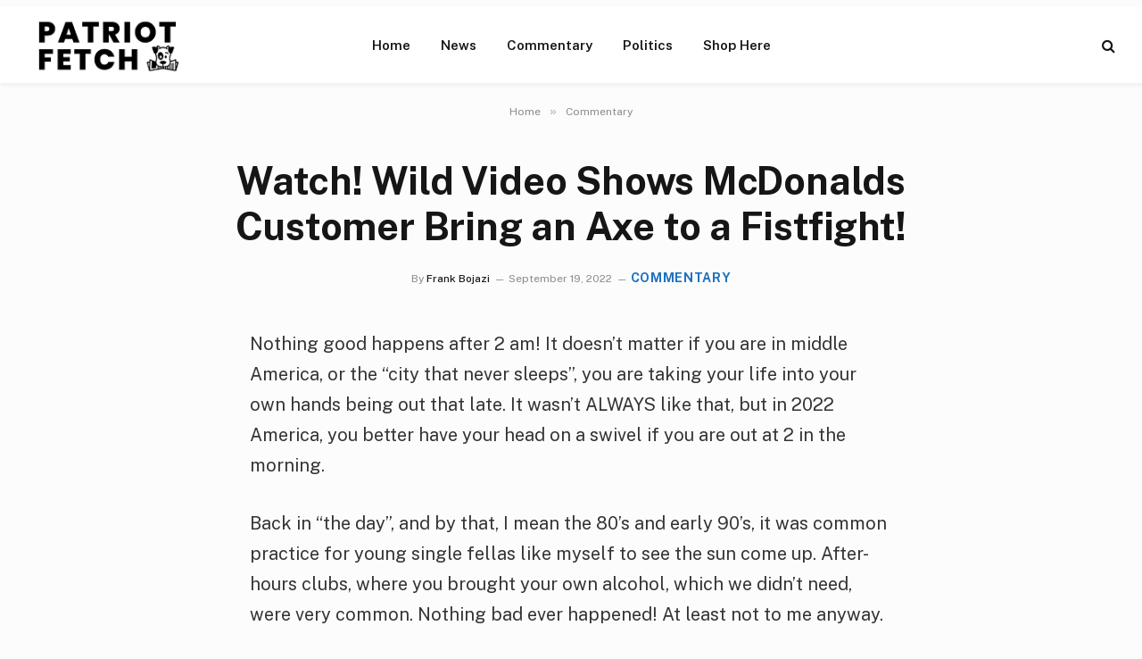

--- FILE ---
content_type: text/html; charset=UTF-8
request_url: https://patriotfetch.com/2022/09/watch-wild-video-shows-mcdonalds-customer-bring-an-axe-to-a-fistfight-robm/
body_size: 16610
content:

<!DOCTYPE html>
<html lang="en-US" prefix="og: https://ogp.me/ns#" class="s-light site-s-light">

<head>

	<meta charset="UTF-8" />
<script type="text/javascript">
/* <![CDATA[ */
var gform;gform||(document.addEventListener("gform_main_scripts_loaded",function(){gform.scriptsLoaded=!0}),document.addEventListener("gform/theme/scripts_loaded",function(){gform.themeScriptsLoaded=!0}),window.addEventListener("DOMContentLoaded",function(){gform.domLoaded=!0}),gform={domLoaded:!1,scriptsLoaded:!1,themeScriptsLoaded:!1,isFormEditor:()=>"function"==typeof InitializeEditor,callIfLoaded:function(o){return!(!gform.domLoaded||!gform.scriptsLoaded||!gform.themeScriptsLoaded&&!gform.isFormEditor()||(gform.isFormEditor()&&console.warn("The use of gform.initializeOnLoaded() is deprecated in the form editor context and will be removed in Gravity Forms 3.1."),o(),0))},initializeOnLoaded:function(o){gform.callIfLoaded(o)||(document.addEventListener("gform_main_scripts_loaded",()=>{gform.scriptsLoaded=!0,gform.callIfLoaded(o)}),document.addEventListener("gform/theme/scripts_loaded",()=>{gform.themeScriptsLoaded=!0,gform.callIfLoaded(o)}),window.addEventListener("DOMContentLoaded",()=>{gform.domLoaded=!0,gform.callIfLoaded(o)}))},hooks:{action:{},filter:{}},addAction:function(o,r,e,t){gform.addHook("action",o,r,e,t)},addFilter:function(o,r,e,t){gform.addHook("filter",o,r,e,t)},doAction:function(o){gform.doHook("action",o,arguments)},applyFilters:function(o){return gform.doHook("filter",o,arguments)},removeAction:function(o,r){gform.removeHook("action",o,r)},removeFilter:function(o,r,e){gform.removeHook("filter",o,r,e)},addHook:function(o,r,e,t,n){null==gform.hooks[o][r]&&(gform.hooks[o][r]=[]);var d=gform.hooks[o][r];null==n&&(n=r+"_"+d.length),gform.hooks[o][r].push({tag:n,callable:e,priority:t=null==t?10:t})},doHook:function(r,o,e){var t;if(e=Array.prototype.slice.call(e,1),null!=gform.hooks[r][o]&&((o=gform.hooks[r][o]).sort(function(o,r){return o.priority-r.priority}),o.forEach(function(o){"function"!=typeof(t=o.callable)&&(t=window[t]),"action"==r?t.apply(null,e):e[0]=t.apply(null,e)})),"filter"==r)return e[0]},removeHook:function(o,r,t,n){var e;null!=gform.hooks[o][r]&&(e=(e=gform.hooks[o][r]).filter(function(o,r,e){return!!(null!=n&&n!=o.tag||null!=t&&t!=o.priority)}),gform.hooks[o][r]=e)}});
/* ]]> */
</script>

	<meta name="viewport" content="width=device-width, initial-scale=1" />
	
<!-- Search Engine Optimization by Rank Math - https://rankmath.com/ -->
<title>Watch! Wild Video Shows McDonalds Customer Bring An Axe To A Fistfight!</title><link rel="preload" as="font" href="https://patriotfetch.com/wp-content/themes/smart-mag/css/icons/fonts/ts-icons.woff2?v3.2" type="font/woff2" crossorigin="anonymous" />
<meta name="description" content="Nothing good happens after 2 am! It doesn’t matter if you are in middle America, or the “city that never sleeps”, you are taking your life into your own hands"/>
<meta name="robots" content="follow, index, max-snippet:-1, max-video-preview:-1, max-image-preview:large"/>
<link rel="canonical" href="https://patriotfetch.com/2022/09/watch-wild-video-shows-mcdonalds-customer-bring-an-axe-to-a-fistfight-robm/" />
<meta property="og:locale" content="en_US" />
<meta property="og:type" content="article" />
<meta property="og:title" content="Watch! Wild Video Shows McDonalds Customer Bring An Axe To A Fistfight!" />
<meta property="og:description" content="Nothing good happens after 2 am! It doesn’t matter if you are in middle America, or the “city that never sleeps”, you are taking your life into your own hands" />
<meta property="og:url" content="https://patriotfetch.com/2022/09/watch-wild-video-shows-mcdonalds-customer-bring-an-axe-to-a-fistfight-robm/" />
<meta property="og:site_name" content="Patriot Fetch - Conservative News Daily" />
<meta property="article:publisher" content="https://www.facebook.com/PatriotFetch/" />
<meta property="article:section" content="Commentary" />
<meta property="og:image" content="https://patriotfetch.com/wp-content/uploads/2022/09/ronald.shutterstock_191022977.jpg" />
<meta property="og:image:secure_url" content="https://patriotfetch.com/wp-content/uploads/2022/09/ronald.shutterstock_191022977.jpg" />
<meta property="og:image:width" content="1000" />
<meta property="og:image:height" content="667" />
<meta property="og:image:alt" content="Watch! Wild Video Shows McDonalds Customer Bring an Axe to a Fistfight!" />
<meta property="og:image:type" content="image/jpeg" />
<meta property="article:published_time" content="2022-09-19T18:05:14-04:00" />
<meta name="twitter:card" content="summary_large_image" />
<meta name="twitter:title" content="Watch! Wild Video Shows McDonalds Customer Bring An Axe To A Fistfight!" />
<meta name="twitter:description" content="Nothing good happens after 2 am! It doesn’t matter if you are in middle America, or the “city that never sleeps”, you are taking your life into your own hands" />
<meta name="twitter:creator" content="@frankbojazi" />
<meta name="twitter:image" content="https://patriotfetch.com/wp-content/uploads/2022/09/ronald.shutterstock_191022977.jpg" />
<meta name="twitter:label1" content="Written by" />
<meta name="twitter:data1" content="Frank Bojazi" />
<meta name="twitter:label2" content="Time to read" />
<meta name="twitter:data2" content="3 minutes" />
<script type="application/ld+json" class="rank-math-schema">{"@context":"https://schema.org","@graph":[{"@type":"Organization","@id":"https://patriotfetch.com/#organization","name":"patriotfetch.com","sameAs":["https://www.facebook.com/PatriotFetch/"],"logo":{"@type":"ImageObject","@id":"https://patriotfetch.com/#logo","url":"https://patriotfetch.com/wp-content/uploads/2021/06/Patriot-fetch-logo-clear.png","contentUrl":"https://patriotfetch.com/wp-content/uploads/2021/06/Patriot-fetch-logo-clear.png","caption":"patriotfetch.com","inLanguage":"en-US","width":"195","height":"70"}},{"@type":"WebSite","@id":"https://patriotfetch.com/#website","url":"https://patriotfetch.com","name":"patriotfetch.com","publisher":{"@id":"https://patriotfetch.com/#organization"},"inLanguage":"en-US"},{"@type":"ImageObject","@id":"https://patriotfetch.com/wp-content/uploads/2022/09/ronald.shutterstock_191022977.jpg","url":"https://patriotfetch.com/wp-content/uploads/2022/09/ronald.shutterstock_191022977.jpg","width":"1000","height":"667","inLanguage":"en-US"},{"@type":"WebPage","@id":"https://patriotfetch.com/2022/09/watch-wild-video-shows-mcdonalds-customer-bring-an-axe-to-a-fistfight-robm/#webpage","url":"https://patriotfetch.com/2022/09/watch-wild-video-shows-mcdonalds-customer-bring-an-axe-to-a-fistfight-robm/","name":"Watch! Wild Video Shows McDonalds Customer Bring An Axe To A Fistfight!","datePublished":"2022-09-19T18:05:14-04:00","dateModified":"2022-09-19T18:05:14-04:00","isPartOf":{"@id":"https://patriotfetch.com/#website"},"primaryImageOfPage":{"@id":"https://patriotfetch.com/wp-content/uploads/2022/09/ronald.shutterstock_191022977.jpg"},"inLanguage":"en-US"},{"@type":"Person","@id":"https://patriotfetch.com/author/frank/","name":"Frank Bojazi","url":"https://patriotfetch.com/author/frank/","image":{"@type":"ImageObject","@id":"https://secure.gravatar.com/avatar/39113f446e236f6037efde5b350d83a737f3be17477fa9277b0d9f2edf5bfff5?s=96&amp;d=mm&amp;r=g","url":"https://secure.gravatar.com/avatar/39113f446e236f6037efde5b350d83a737f3be17477fa9277b0d9f2edf5bfff5?s=96&amp;d=mm&amp;r=g","caption":"Frank Bojazi","inLanguage":"en-US"},"sameAs":["https://trendingviews.com","https://twitter.com/frankbojazi"],"worksFor":{"@id":"https://patriotfetch.com/#organization"}},{"@type":"Article","headline":"Watch! Wild Video Shows McDonalds Customer Bring An Axe To A Fistfight!","datePublished":"2022-09-19T18:05:14-04:00","dateModified":"2022-09-19T18:05:14-04:00","articleSection":"Commentary","author":{"@id":"https://patriotfetch.com/author/frank/","name":"Frank Bojazi"},"publisher":{"@id":"https://patriotfetch.com/#organization"},"description":"Nothing good happens after 2 am! It doesn\u2019t matter if you are in middle America, or the \u201ccity that never sleeps\u201d, you are taking your life into your own hands","name":"Watch! Wild Video Shows McDonalds Customer Bring An Axe To A Fistfight!","@id":"https://patriotfetch.com/2022/09/watch-wild-video-shows-mcdonalds-customer-bring-an-axe-to-a-fistfight-robm/#richSnippet","isPartOf":{"@id":"https://patriotfetch.com/2022/09/watch-wild-video-shows-mcdonalds-customer-bring-an-axe-to-a-fistfight-robm/#webpage"},"image":{"@id":"https://patriotfetch.com/wp-content/uploads/2022/09/ronald.shutterstock_191022977.jpg"},"inLanguage":"en-US","mainEntityOfPage":{"@id":"https://patriotfetch.com/2022/09/watch-wild-video-shows-mcdonalds-customer-bring-an-axe-to-a-fistfight-robm/#webpage"}}]}</script>
<!-- /Rank Math WordPress SEO plugin -->

<link rel='dns-prefetch' href='//fonts.googleapis.com' />
<link rel="alternate" type="application/rss+xml" title="Patriot Fetch - Conservative News Daily &raquo; Feed" href="https://patriotfetch.com/feed/" />
<link rel="alternate" type="application/rss+xml" title="Patriot Fetch - Conservative News Daily &raquo; Comments Feed" href="https://patriotfetch.com/comments/feed/" />
<link rel="alternate" title="oEmbed (JSON)" type="application/json+oembed" href="https://patriotfetch.com/wp-json/oembed/1.0/embed?url=https%3A%2F%2Fpatriotfetch.com%2F2022%2F09%2Fwatch-wild-video-shows-mcdonalds-customer-bring-an-axe-to-a-fistfight-robm%2F" />
<link rel="alternate" title="oEmbed (XML)" type="text/xml+oembed" href="https://patriotfetch.com/wp-json/oembed/1.0/embed?url=https%3A%2F%2Fpatriotfetch.com%2F2022%2F09%2Fwatch-wild-video-shows-mcdonalds-customer-bring-an-axe-to-a-fistfight-robm%2F&#038;format=xml" />
<style id='wp-img-auto-sizes-contain-inline-css' type='text/css'>
img:is([sizes=auto i],[sizes^="auto," i]){contain-intrinsic-size:3000px 1500px}
/*# sourceURL=wp-img-auto-sizes-contain-inline-css */
</style>
<style id='wp-emoji-styles-inline-css' type='text/css'>

	img.wp-smiley, img.emoji {
		display: inline !important;
		border: none !important;
		box-shadow: none !important;
		height: 1em !important;
		width: 1em !important;
		margin: 0 0.07em !important;
		vertical-align: -0.1em !important;
		background: none !important;
		padding: 0 !important;
	}
/*# sourceURL=wp-emoji-styles-inline-css */
</style>
<link rel='stylesheet' id='smartmag-core-css' href='https://patriotfetch.com/wp-content/themes/smart-mag/style.css?ver=10.3.2' type='text/css' media='all' />
<style id='smartmag-core-inline-css' type='text/css'>
:root { --c-main: #1e73be;
--c-main-rgb: 30,115,190; }
.s-light body { background-color: #fcfcfc; }
.smart-head-main { --c-shadow: rgba(0,0,0,0.05); }
.smart-head-main .smart-head-top { --head-h: 36px; background-color: var(--c-main); }
.smart-head-main .smart-head-mid { --head-h: 85px; background-color: #ffffff; }
.smart-head-main .smart-head-bot { border-top-width: 0px; }
.s-light .navigation { --c-nav-blip: #353535; }
.s-dark .navigation-small { --c-nav: rgba(255,255,255,0.92); --c-nav-hov: #fff; }
.smart-head-main .spc-social { --c-spc-social: #fff; --c-spc-social-hov: #f2f2f2; }
.smart-head-main .search-icon:hover { color: #f2f2f2; }
.smart-head-main .scheme-switcher a:hover { color: #f2f2f2; }
.l-post { --media-radius: 11px; }
.entry-content { font-size: 20px; }


/*# sourceURL=smartmag-core-inline-css */
</style>
<link rel='stylesheet' id='smartmag-fonts-css' href='https://fonts.googleapis.com/css?family=Public+Sans%3A400%2C400i%2C500%2C600%2C700' type='text/css' media='all' />
<link rel='stylesheet' id='smartmag-magnific-popup-css' href='https://patriotfetch.com/wp-content/themes/smart-mag/css/lightbox.css?ver=10.3.2' type='text/css' media='all' />
<link rel='stylesheet' id='smartmag-icons-css' href='https://patriotfetch.com/wp-content/themes/smart-mag/css/icons/icons.css?ver=10.3.2' type='text/css' media='all' />
<script type="text/javascript" id="smartmag-lazy-inline-js-after">
/* <![CDATA[ */
/**
 * @copyright ThemeSphere
 * @preserve
 */
var BunyadLazy={};BunyadLazy.load=function(){function a(e,n){var t={};e.dataset.bgset&&e.dataset.sizes?(t.sizes=e.dataset.sizes,t.srcset=e.dataset.bgset):t.src=e.dataset.bgsrc,function(t){var a=t.dataset.ratio;if(0<a){const e=t.parentElement;if(e.classList.contains("media-ratio")){const n=e.style;n.getPropertyValue("--a-ratio")||(n.paddingBottom=100/a+"%")}}}(e);var a,o=document.createElement("img");for(a in o.onload=function(){var t="url('"+(o.currentSrc||o.src)+"')",a=e.style;a.backgroundImage!==t&&requestAnimationFrame(()=>{a.backgroundImage=t,n&&n()}),o.onload=null,o.onerror=null,o=null},o.onerror=o.onload,t)o.setAttribute(a,t[a]);o&&o.complete&&0<o.naturalWidth&&o.onload&&o.onload()}function e(t){t.dataset.loaded||a(t,()=>{document.dispatchEvent(new Event("lazyloaded")),t.dataset.loaded=1})}function n(t){"complete"===document.readyState?t():window.addEventListener("load",t)}return{initEarly:function(){var t,a=()=>{document.querySelectorAll(".img.bg-cover:not(.lazyload)").forEach(e)};"complete"!==document.readyState?(t=setInterval(a,150),n(()=>{a(),clearInterval(t)})):a()},callOnLoad:n,initBgImages:function(t){t&&n(()=>{document.querySelectorAll(".img.bg-cover").forEach(e)})},bgLoad:a}}(),BunyadLazy.load.initEarly();
//# sourceURL=smartmag-lazy-inline-js-after
/* ]]> */
</script>
<script type="text/javascript" src="https://patriotfetch.com/wp-includes/js/jquery/jquery.min.js?ver=3.7.1" id="jquery-core-js"></script>
<script type="text/javascript" src="https://patriotfetch.com/wp-includes/js/jquery/jquery-migrate.min.js?ver=3.4.1" id="jquery-migrate-js"></script>
<link rel="https://api.w.org/" href="https://patriotfetch.com/wp-json/" /><link rel="alternate" title="JSON" type="application/json" href="https://patriotfetch.com/wp-json/wp/v2/posts/22798" /><link rel="EditURI" type="application/rsd+xml" title="RSD" href="https://patriotfetch.com/xmlrpc.php?rsd" />
<meta name="generator" content="WordPress 6.9" />
<link rel='shortlink' href='https://patriotfetch.com/?p=22798' />

		<script>
		var BunyadSchemeKey = 'bunyad-scheme';
		(() => {
			const d = document.documentElement;
			const c = d.classList;
			var scheme = localStorage.getItem(BunyadSchemeKey);
			
			if (scheme) {
				d.dataset.origClass = c;
				scheme === 'dark' ? c.remove('s-light', 'site-s-light') : c.remove('s-dark', 'site-s-dark');
				c.add('site-s-' + scheme, 's-' + scheme);
			}
		})();
		</script>
		<meta name="generator" content="Elementor 3.34.2; features: additional_custom_breakpoints; settings: css_print_method-external, google_font-enabled, font_display-swap">
			<style>
				.e-con.e-parent:nth-of-type(n+4):not(.e-lazyloaded):not(.e-no-lazyload),
				.e-con.e-parent:nth-of-type(n+4):not(.e-lazyloaded):not(.e-no-lazyload) * {
					background-image: none !important;
				}
				@media screen and (max-height: 1024px) {
					.e-con.e-parent:nth-of-type(n+3):not(.e-lazyloaded):not(.e-no-lazyload),
					.e-con.e-parent:nth-of-type(n+3):not(.e-lazyloaded):not(.e-no-lazyload) * {
						background-image: none !important;
					}
				}
				@media screen and (max-height: 640px) {
					.e-con.e-parent:nth-of-type(n+2):not(.e-lazyloaded):not(.e-no-lazyload),
					.e-con.e-parent:nth-of-type(n+2):not(.e-lazyloaded):not(.e-no-lazyload) * {
						background-image: none !important;
					}
				}
			</style>
			<link rel="icon" href="https://patriotfetch.com/wp-content/uploads/2021/06/cropped-fetch2-32x32.jpg" sizes="32x32" />
<link rel="icon" href="https://patriotfetch.com/wp-content/uploads/2021/06/cropped-fetch2-192x192.jpg" sizes="192x192" />
<link rel="apple-touch-icon" href="https://patriotfetch.com/wp-content/uploads/2021/06/cropped-fetch2-180x180.jpg" />
<meta name="msapplication-TileImage" content="https://patriotfetch.com/wp-content/uploads/2021/06/cropped-fetch2-270x270.jpg" />
<meta name="google-site-verification" content="T88DHzfr69IbT20daldiRDRUKJYm32aDV0iE9za1v38" />
<meta name='impact-site-verification' value='b858779a-4cb7-49c2-8189-aeaced437e4a'>

<!-- Google Tag Manager -->
<script>(function(w,d,s,l,i){w[l]=w[l]||[];w[l].push({'gtm.start':
new Date().getTime(),event:'gtm.js'});var f=d.getElementsByTagName(s)[0],
j=d.createElement(s),dl=l!='dataLayer'?'&l='+l:'';j.async=true;j.src=
'https://www.googletagmanager.com/gtm.js?id='+i+dl;f.parentNode.insertBefore(j,f);
})(window,document,'script','dataLayer','GTM-P2FR5S7H');</script>
<!-- End Google Tag Manager -->



</head>

<body class="wp-singular post-template-default single single-post postid-22798 single-format-standard wp-theme-smart-mag no-sidebar post-layout-large-center post-cat-218 has-lb has-lb-sm ts-img-hov-fade has-sb-sep layout-normal elementor-default elementor-kit-28799"><div class='code-block code-block-14' style='margin: 8px 0; clear: both;'>
<!-- Google Tag Manager (noscript) -->
<noscript><iframe src="https://www.googletagmanager.com/ns.html?id=GTM-P2FR5S7H"
height="0" width="0" style="display:none;visibility:hidden"></iframe></noscript>
<!-- End Google Tag Manager (noscript) --></div>




<div class="main-wrap">

	
<div class="off-canvas-backdrop"></div>
<div class="mobile-menu-container off-canvas hide-menu-lg" id="off-canvas">

	<div class="off-canvas-head">
		<a href="#" class="close">
			<span class="visuallyhidden">Close Menu</span>
			<i class="tsi tsi-times"></i>
		</a>

		<div class="ts-logo">
					</div>
	</div>

	<div class="off-canvas-content">

		
			<ul id="menu-nav-desktop" class="mobile-menu"><li id="menu-item-24745" class="menu-item menu-item-type-custom menu-item-object-custom menu-item-home menu-item-24745"><a href="https://patriotfetch.com">Home</a></li>
<li id="menu-item-31421" class="menu-item menu-item-type-taxonomy menu-item-object-category menu-item-31421"><a href="https://patriotfetch.com/category/news/">News</a></li>
<li id="menu-item-31422" class="menu-item menu-item-type-taxonomy menu-item-object-category current-post-ancestor current-menu-parent current-post-parent menu-item-31422"><a href="https://patriotfetch.com/category/commentary/">Commentary</a></li>
<li id="menu-item-31423" class="menu-item menu-item-type-taxonomy menu-item-object-category menu-item-31423"><a href="https://patriotfetch.com/category/politics/">Politics</a></li>
<li id="menu-item-166" class="menu-item menu-item-type-custom menu-item-object-custom menu-item-166"><a href="https://www.ilovemyfreedom.com/">Shop Here</a></li>
</ul>
		
		
		
	</div>

</div>
<div class="smart-head smart-head-a smart-head-main" id="smart-head" data-sticky="auto" data-sticky-type="smart" data-sticky-full>
	
	<div class="smart-head-row smart-head-mid smart-head-row-3 is-light has-center-nav smart-head-row-full">

		<div class="inner full">

							
				<div class="items items-left ">
					<a href="https://patriotfetch.com/" title="Patriot Fetch &#8211; Conservative News Daily" rel="home" class="logo-link ts-logo logo-is-image">
		<span>
			
				
					<img src="https://patriotfetch.com/wp-content/uploads/2021/06/Patriot-fetch-logo-clear.png" class="logo-image" alt="Patriot Fetch &#8211; Conservative News Daily" width="195" height="70"/>
									 
					</span>
	</a>				</div>

							
				<div class="items items-center ">
					<div class="nav-wrap">
		<nav class="navigation navigation-main nav-hov-a">
			<ul id="menu-nav-desktop-1" class="menu"><li class="menu-item menu-item-type-custom menu-item-object-custom menu-item-home menu-item-24745"><a href="https://patriotfetch.com">Home</a></li>
<li class="menu-item menu-item-type-taxonomy menu-item-object-category menu-cat-1 menu-item-31421"><a href="https://patriotfetch.com/category/news/">News</a></li>
<li class="menu-item menu-item-type-taxonomy menu-item-object-category current-post-ancestor current-menu-parent current-post-parent menu-cat-218 menu-item-31422"><a href="https://patriotfetch.com/category/commentary/">Commentary</a></li>
<li class="menu-item menu-item-type-taxonomy menu-item-object-category menu-cat-217 menu-item-31423"><a href="https://patriotfetch.com/category/politics/">Politics</a></li>
<li class="menu-item menu-item-type-custom menu-item-object-custom menu-item-166"><a href="https://www.ilovemyfreedom.com/">Shop Here</a></li>
</ul>		</nav>
	</div>
				</div>

							
				<div class="items items-right ">
				

	<a href="#" class="search-icon has-icon-only is-icon" title="Search">
		<i class="tsi tsi-search"></i>
	</a>

				</div>

						
		</div>
	</div>

	</div>
<div class="smart-head smart-head-a smart-head-mobile" id="smart-head-mobile" data-sticky="mid" data-sticky-type="smart" data-sticky-full>
	
	<div class="smart-head-row smart-head-mid smart-head-row-3 is-light smart-head-row-full">

		<div class="inner wrap">

							
				<div class="items items-left ">
				
<button class="offcanvas-toggle has-icon" type="button" aria-label="Menu">
	<span class="hamburger-icon hamburger-icon-a">
		<span class="inner"></span>
	</span>
</button>				</div>

							
				<div class="items items-center ">
					<a href="https://patriotfetch.com/" title="Patriot Fetch &#8211; Conservative News Daily" rel="home" class="logo-link ts-logo logo-is-image">
		<span>
			
				
					<img src="https://patriotfetch.com/wp-content/uploads/2021/06/Patriot-fetch-logo-clear.png" class="logo-image" alt="Patriot Fetch &#8211; Conservative News Daily" width="195" height="70"/>
									 
					</span>
	</a>				</div>

							
				<div class="items items-right ">
				
<div class="scheme-switcher has-icon-only">
	<a href="#" class="toggle is-icon toggle-dark" title="Switch to Dark Design - easier on eyes.">
		<i class="icon tsi tsi-moon"></i>
	</a>
	<a href="#" class="toggle is-icon toggle-light" title="Switch to Light Design.">
		<i class="icon tsi tsi-bright"></i>
	</a>
</div>

	<a href="#" class="search-icon has-icon-only is-icon" title="Search">
		<i class="tsi tsi-search"></i>
	</a>

				</div>

						
		</div>
	</div>

	</div>
<nav class="breadcrumbs is-full-width breadcrumbs-a" id="breadcrumb"><div class="inner ts-contain "><span><a href="https://patriotfetch.com/"><span>Home</span></a></span><span class="delim">&raquo;</span><span><a href="https://patriotfetch.com/category/commentary/"><span>Commentary</span></a></span></div></nav>
<div class="main ts-contain cf no-sidebar">
	
		
	<div class="the-post-header s-head-modern s-head-large s-head-center">
	<div class="post-meta post-meta-a post-meta-left post-meta-single has-below"><h1 class="is-title post-title">Watch! Wild Video Shows McDonalds Customer Bring an Axe to a Fistfight!</h1><div class="post-meta-items meta-below"><span class="meta-item post-author"><span class="by">By</span> <a href="https://patriotfetch.com/author/frank/" title="Posts by Frank Bojazi" rel="author">Frank Bojazi</a></span><span class="meta-item date"><time class="post-date" datetime="2022-09-19T18:05:14-04:00">September 19, 2022</time></span><span class="meta-item post-cat">
						
						<a href="https://patriotfetch.com/category/commentary/" class="category term-color-218" rel="category">Commentary</a>
					</span>
					</div></div>	
	
</div>
<div class="ts-row">
	<div class="col-8 main-content s-post-contain">

		
					<div class="single-featured"></div>
		
		<div class="the-post s-post-large-center the-post-modern">

			<article id="post-22798" class="post-22798 post type-post status-publish format-standard has-post-thumbnail category-commentary">
				
<div class="post-content-wrap">
	
	<div class="post-content cf entry-content content-spacious-full">

		
				
		<div>
<p>Nothing good happens after 2 am! It doesn’t matter if you are in middle America, or the “city that never sleeps”, you are taking your life into your own hands being out that late. It wasn’t ALWAYS like that, but in 2022 America, you better have your head on a swivel if you are out at 2 in the morning.</p>
<p>Back in “the day”, and by that, I mean the 80’s and early 90’s, it was common practice for young single fellas like myself to see the sun come up. After-hours clubs, where you brought your own alcohol, which we didn’t need, were very common. Nothing bad ever happened! At least not to me anyway.</p><div class='code-block code-block-7' style='margin: 8px auto; text-align: center; display: block; clear: both;'>
<script async src="https://pagead2.googlesyndication.com/pagead/js/adsbygoogle.js?client=ca-pub-7410456683810485"
crossorigin="anonymous"></script>
<!-- PF Responsive Ad 1 PF 08022021 -->
<ins class="adsbygoogle"
style="display:block"
data-ad-client="ca-pub-7410456683810485"
data-ad-slot="9892988381"
data-ad-format="auto"
data-full-width-responsive="true"></ins>
<script>
(adsbygoogle = window.adsbygoogle || []).push({});
</script></div>

<p>Recently in New York City, a dust up occurred at a Manhattan McDonalds, and by dust up I mean a man got in a fight with three other men and what happened next was absolutely INSANE! Check this out from The Blaze:</p>
<p><em>Around 2:25 a.m. on Friday, a man <a href="https://www.theblaze.com/news/ax-man-video-mcdonalds-nyc" target="_blank" rel="noopener nofollow">wearing</a> blue shorts and a black tank top appears to get in an altercation with another man at the McDonald’s on Delancey Street in the Lower East Side neighborhood of Manhattan. However, two other men physically prevent the aggressor from getting near the other McDonald’s customer.</em></p>
<p><em>The menacing man – later identified as Michael Palacios – shove the two men out of the way.</em></p>
<blockquote class="twitter-tweet" data-width="550" data-dnt="true">
<p lang="en" dir="ltr">Another day in nyc <a href="https://t.co/OCOPIkIzuO" target="_blank" rel="noopener nofollow">pic.twitter.com/OCOPIkIzuO</a></p>
<p>— World Latin Honey (@WorldLatinHoney) <a href="https://twitter.com/WorldLatinHoney/status/1570949556715794434?ref_src=twsrc%5Etfw" target="_blank" rel="noopener nofollow">September 17, 2022</a></p>
</blockquote>
<p><script async src="https://platform.twitter.com/widgets.js" charset="utf-8"></script></p>
<p>Can’t we all just get along long enough to get a late-night snack from Mickey D’s? Just some nugs, maybe an order of fries. Sounds like in this instance everyone could’ve used Happy Meals, because Michael Palacios CLEALY wasn’t happy. Actually, probably a lot crazy. Of course, I wouldn’t be happy either with three dudes punching my head, but what came next was next level. Who just carries an axe?</p>
<p><em>Palacios punches a man dressed in white, <a href="https://www.theblaze.com/news/ax-man-video-mcdonalds-nyc" target="_blank" rel="noopener nofollow">which</a> cause two other men to retaliate. Three men punch Palacios in the head, but he remained completely unphased. </em></p>
<p><em>Palacios then takes his backpack off, and retrieves an ax. The men who punched Palacios quickly back away with their hands up.</em></p>
<p>What in the name of Paul Bunyon is going on here? Maybe these men should’ve noticed the big blue ox parked outside before they took turns face pounding a lumberjack.</p>
<p>First, let me say for the record that I am ALWAYS on high alert when someone is carrying a backpack, as everyone should be. I’m more concerned with a gun or explosive, but axe? Ok, I guess. Now that I have seen it, that will be in the back of my head too.</p>
<p><em>A man begs him, “Bro, please!”</em></p>
<p><em>Palacios <a href="https://www.theblaze.com/news/ax-man-video-mcdonalds-nyc" target="_blank" rel="noopener nofollow">then</a> swings the ax and smashes a table. He hammers a wall where nearby onlookers were standing and then obliterates a large glass partition.</em></p>
<p><em>Palacios – a 31-year-old from the Bronx – then slaps and punches two men, knocking one to the floor.</em></p>
<p>I’m afraid once the axe comes out, time to plead is probably passed. Once you piss of a lumberjack, things are only going to go further south. I’m not sure how much further south things could have gone here, as the axe wielding crazy man obliterated the restaurant.</p>
<p>Mayor McCheese needs to beef up security in his city, I mean restaurant. What is this, Lori Lightfoot’s McDonalds? All kidding aside, from watching the video, there looked to be zero security presence, and at that time of night in New York City, you are just asking for an incident. Michael Palacios answered. Thankfully no one was hurt, except for the building, and probably the dirty underwear of the three guys that “attempted” to fight Palacios. Remember kids, nothing good happens after 2 AM!</p>
</div>
<p>
This story syndicated with permission from <a href="https://fortheloveofnews.com/watch-wild-video-shows-mcdonalds-customer-bring-an-axe-to-a-fistfight-robm/" target="_blank" rel="noopener nofollow">robm – For the Love of News</a></p>
<div class='code-block code-block-1' style='margin: 8px 0; clear: both;'>
<div id="rc-widget-108d65" data-rc-widget data-widget-host="habitat" data-endpoint="//trends.revcontent.com" data-widget-id="240854"></div>
<script type="text/javascript" src="https://assets.revcontent.com/master/delivery.js" defer="defer"></script></div>
<div class='code-block code-block-5' style='margin: 8px 0; clear: both;'>
<script type="text/javascript">
/* <![CDATA[ */

/* ]]&gt; */
</script>

                <div class='gf_browser_chrome gform_wrapper gravity-theme gform-theme--no-framework gpoll_enabled_wrapper gpoll_wrapper' data-form-theme='gravity-theme' data-form-index='0' id='gform_wrapper_37' ><div id='gf_37' class='gform_anchor' tabindex='-1'></div>
                        <div class='gform_heading'>
							<p class='gform_required_legend'>&quot;<span class="gfield_required gfield_required_asterisk">*</span>&quot; indicates required fields</p>
                        </div><form method='post' enctype='multipart/form-data' target='gform_ajax_frame_37' id='gform_37' class='gpoll_enabled gpoll' action='/2022/09/watch-wild-video-shows-mcdonalds-customer-bring-an-axe-to-a-fistfight-robm/#gf_37' data-formid='37' novalidate>
                        <div class='gform-body gform_body'><div id='gform_fields_37' class='gform_fields top_label form_sublabel_below description_below validation_below'><div id="field_37_4" class="gfield gfield--type-honeypot gform_validation_container field_sublabel_below gfield--has-description field_description_below field_validation_below gfield_visibility_visible"  ><label class='gfield_label gform-field-label' for='input_37_4'>Comments</label><div class='ginput_container'><input name='input_4' id='input_37_4' type='text' value='' autocomplete='new-password'/></div><div class='gfield_description' id='gfield_description_37_4'>This field is for validation purposes and should be left unchanged.</div></div><fieldset id="field_37_1" class="gfield gfield--type-poll gfield--type-choice gfield--input-type-radio gfield_contains_required field_sublabel_below gfield--no-description field_description_below field_validation_below gfield_visibility_visible gpoll_field"  data-field-class="gpoll_field" ><legend class='gfield_label gform-field-label' >Should The View be taken off the air?<span class="gfield_required"><span class="gfield_required gfield_required_asterisk">*</span></span></legend><div class='ginput_container ginput_container_radio'><div class='gfield_radio' id='input_37_1'>
			<div class='gchoice gchoice_37_1_0'>
					<input class='gfield-choice-input' name='input_1' type='radio' value='gpoll1b5b3d8f6'  id='choice_37_1_0' onchange='gformToggleRadioOther( this )'    />
					<label for='choice_37_1_0' id='label_37_1_0' class='gform-field-label gform-field-label--type-inline'>Yes</label>
			</div>
			<div class='gchoice gchoice_37_1_1'>
					<input class='gfield-choice-input' name='input_1' type='radio' value='gpoll1b2a53ce5'  id='choice_37_1_1' onchange='gformToggleRadioOther( this )'    />
					<label for='choice_37_1_1' id='label_37_1_1' class='gform-field-label gform-field-label--type-inline'>No</label>
			</div></div></div></fieldset><div id="field_37_2" class="gfield gfield--type-email gfield_contains_required field_sublabel_below gfield--no-description field_description_below field_validation_below gfield_visibility_visible"  ><label class='gfield_label gform-field-label' for='input_37_2'>Email<span class="gfield_required"><span class="gfield_required gfield_required_asterisk">*</span></span></label><div class='ginput_container ginput_container_email'>
                            <input name='input_2' id='input_37_2' type='email' value='' class='medium'    aria-required="true" aria-invalid="false"  />
                        </div></div><div id="field_37_3" class="gfield gfield--type-html gfield_html gfield_html_formatted gfield_no_follows_desc field_sublabel_below gfield--no-description field_description_below field_validation_below gfield_visibility_visible"  ><font size="1" color="#4a4a4a">This poll subscribes you to our premium network of content. Unsubscribe at any time.</font></div></div></div>
        <div class='gform-footer gform_footer top_label'> <input type='submit' id='gform_submit_button_37' class='gform_button button' onclick='gform.submission.handleButtonClick(this);' data-submission-type='submit' value='See Results!'  /> <input type='hidden' name='gform_ajax' value='form_id=37&amp;title=&amp;description=&amp;tabindex=0&amp;theme=gravity-theme&amp;styles=[]&amp;hash=dd6e31acaee548d964b3843ecee61dd8' />
            <input type='hidden' class='gform_hidden' name='gform_submission_method' data-js='gform_submission_method_37' value='iframe' />
            <input type='hidden' class='gform_hidden' name='gform_theme' data-js='gform_theme_37' id='gform_theme_37' value='gravity-theme' />
            <input type='hidden' class='gform_hidden' name='gform_style_settings' data-js='gform_style_settings_37' id='gform_style_settings_37' value='[]' />
            <input type='hidden' class='gform_hidden' name='is_submit_37' value='1' />
            <input type='hidden' class='gform_hidden' name='gform_submit' value='37' />
            
            <input type='hidden' class='gform_hidden' name='gform_unique_id' value='' />
            <input type='hidden' class='gform_hidden' name='state_37' value='WyJbXSIsIjgyMGVhNDg3NDZmNTZjZDhkYWFkNTM4YTNmNDhkNDAxIl0=' />
            <input type='hidden' autocomplete='off' class='gform_hidden' name='gform_target_page_number_37' id='gform_target_page_number_37' value='0' />
            <input type='hidden' autocomplete='off' class='gform_hidden' name='gform_source_page_number_37' id='gform_source_page_number_37' value='1' />
            <input type='hidden' name='gform_field_values' value='' />
            
        </div>
                        </form>
                        </div>
		                <iframe style='display:none;width:0px;height:0px;' src='about:blank' name='gform_ajax_frame_37' id='gform_ajax_frame_37' title='This iframe contains the logic required to handle Ajax powered Gravity Forms.'></iframe>
		                <script type="text/javascript">
/* <![CDATA[ */
 gform.initializeOnLoaded( function() {gformInitSpinner( 37, 'https://patriotfetch.com/wp-content/plugins/gravityforms/images/spinner.svg', true );jQuery('#gform_ajax_frame_37').on('load',function(){var contents = jQuery(this).contents().find('*').html();var is_postback = contents.indexOf('GF_AJAX_POSTBACK') >= 0;if(!is_postback){return;}var form_content = jQuery(this).contents().find('#gform_wrapper_37');var is_confirmation = jQuery(this).contents().find('#gform_confirmation_wrapper_37').length > 0;var is_redirect = contents.indexOf('gformRedirect(){') >= 0;var is_form = form_content.length > 0 && ! is_redirect && ! is_confirmation;var mt = parseInt(jQuery('html').css('margin-top'), 10) + parseInt(jQuery('body').css('margin-top'), 10) + 100;if(is_form){jQuery('#gform_wrapper_37').html(form_content.html());if(form_content.hasClass('gform_validation_error')){jQuery('#gform_wrapper_37').addClass('gform_validation_error');} else {jQuery('#gform_wrapper_37').removeClass('gform_validation_error');}setTimeout( function() { /* delay the scroll by 50 milliseconds to fix a bug in chrome */ jQuery(document).scrollTop(jQuery('#gform_wrapper_37').offset().top - mt); }, 50 );if(window['gformInitDatepicker']) {gformInitDatepicker();}if(window['gformInitPriceFields']) {gformInitPriceFields();}var current_page = jQuery('#gform_source_page_number_37').val();gformInitSpinner( 37, 'https://patriotfetch.com/wp-content/plugins/gravityforms/images/spinner.svg', true );jQuery(document).trigger('gform_page_loaded', [37, current_page]);window['gf_submitting_37'] = false;}else if(!is_redirect){var confirmation_content = jQuery(this).contents().find('.GF_AJAX_POSTBACK').html();if(!confirmation_content){confirmation_content = contents;}jQuery('#gform_wrapper_37').replaceWith(confirmation_content);jQuery(document).scrollTop(jQuery('#gf_37').offset().top - mt);jQuery(document).trigger('gform_confirmation_loaded', [37]);window['gf_submitting_37'] = false;wp.a11y.speak(jQuery('#gform_confirmation_message_37').text());}else{jQuery('#gform_37').append(contents);if(window['gformRedirect']) {gformRedirect();}}jQuery(document).trigger("gform_pre_post_render", [{ formId: "37", currentPage: "current_page", abort: function() { this.preventDefault(); } }]);        if (event && event.defaultPrevented) {                return;        }        const gformWrapperDiv = document.getElementById( "gform_wrapper_37" );        if ( gformWrapperDiv ) {            const visibilitySpan = document.createElement( "span" );            visibilitySpan.id = "gform_visibility_test_37";            gformWrapperDiv.insertAdjacentElement( "afterend", visibilitySpan );        }        const visibilityTestDiv = document.getElementById( "gform_visibility_test_37" );        let postRenderFired = false;        function triggerPostRender() {            if ( postRenderFired ) {                return;            }            postRenderFired = true;            gform.core.triggerPostRenderEvents( 37, current_page );            if ( visibilityTestDiv ) {                visibilityTestDiv.parentNode.removeChild( visibilityTestDiv );            }        }        function debounce( func, wait, immediate ) {            var timeout;            return function() {                var context = this, args = arguments;                var later = function() {                    timeout = null;                    if ( !immediate ) func.apply( context, args );                };                var callNow = immediate && !timeout;                clearTimeout( timeout );                timeout = setTimeout( later, wait );                if ( callNow ) func.apply( context, args );            };        }        const debouncedTriggerPostRender = debounce( function() {            triggerPostRender();        }, 200 );        if ( visibilityTestDiv && visibilityTestDiv.offsetParent === null ) {            const observer = new MutationObserver( ( mutations ) => {                mutations.forEach( ( mutation ) => {                    if ( mutation.type === 'attributes' && visibilityTestDiv.offsetParent !== null ) {                        debouncedTriggerPostRender();                        observer.disconnect();                    }                });            });            observer.observe( document.body, {                attributes: true,                childList: false,                subtree: true,                attributeFilter: [ 'style', 'class' ],            });        } else {            triggerPostRender();        }    } );} ); 
/* ]]&gt; */
</script>
</div>

				
		
		
		
	</div>
</div>
	
			</article>

			

			
			<div class="comments">
							</div>

		</div>
	</div>
	
	</div>
	</div>

			<footer class="main-footer cols-gap-lg footer-bold s-dark">

					
	
			<div class="lower-footer bold-footer-lower">
			<div class="ts-contain inner">

				

				
											
						<div class="links">
							<div class="menu-nav-footer-container"><ul id="menu-nav-footer" class="menu"><li id="menu-item-768" class="menu-item menu-item-type-custom menu-item-object-custom menu-item-768"><a href="https://ilovemyfreedoms.com/landing-patriot-fetch-offer-wall-1">Shop ILMF Store</a></li>
<li id="menu-item-764" class="menu-item menu-item-type-post_type menu-item-object-page menu-item-764"><a href="https://patriotfetch.com/contact/">Contact</a></li>
<li id="menu-item-763" class="menu-item menu-item-type-post_type menu-item-object-page menu-item-763"><a href="https://patriotfetch.com/about-us/">About Us</a></li>
<li id="menu-item-767" class="menu-item menu-item-type-custom menu-item-object-custom menu-item-767"><a href="https://www.facebook.com/PatriotFetch/">PF on Facebook</a></li>
<li id="menu-item-766" class="menu-item menu-item-type-custom menu-item-object-custom menu-item-766"><a href="https://trendingpolitics.com/download-trending-politics-app/">Download News App</a></li>
<li id="menu-item-24714" class="menu-item menu-item-type-custom menu-item-object-custom menu-item-24714"><a href="https://app.termly.io/document/privacy-policy/f30d9f0f-531f-4458-8e6a-6ce9b412bd60">Privacy Policy</a></li>
<li id="menu-item-24715" class="menu-item menu-item-type-custom menu-item-object-custom menu-item-24715"><a href="https://app.termly.io/document/terms-of-use-for-website/da1e5a17-8e0e-407e-a060-171b626b76f4">Terms of Service</a></li>
</ul></div>						</div>
						
				
				<div class="copyright">
					&copy; 2026 Patriot Fetch - Daily Conservative News and Commentary Updates				</div>
			</div>
		</div>		
			</footer>
		
	
</div><!-- .main-wrap -->



	<div class="search-modal-wrap" data-scheme="">
		<div class="search-modal-box" role="dialog" aria-modal="true">

			<form method="get" class="search-form" action="https://patriotfetch.com/">
				<input type="search" class="search-field live-search-query" name="s" placeholder="Search..." value="" required />

				<button type="submit" class="search-submit visuallyhidden">Submit</button>

				<p class="message">
					Type above and press <em>Enter</em> to search. Press <em>Esc</em> to cancel.				</p>
						
			</form>

		</div>
	</div>


<div class='code-block code-block-2' style='margin: 8px auto; text-align: center; display: block; clear: both;'>
<a href="/" title="Conservative News"><img src="/wp-content/uploads/2021/06/Patriot-fetch-logo-clear.png" title="Conservative News"><br>TAP HERE<br>AND GO TO THE HOMEPAGE FOR MORE MORE CONSERVATIVE POLITICS NEWS STORIES</a>
<hr>
Save the <a href="/" title="Conservative News">PatriotFetch.com</a> homepage for daily <b>Conservative Politics News Stories</b><br>You can save it as a bookmark on your computer or save it to your start screen on your mobile device.</div>
<script type="speculationrules">
{"prefetch":[{"source":"document","where":{"and":[{"href_matches":"/*"},{"not":{"href_matches":["/wp-*.php","/wp-admin/*","/wp-content/uploads/*","/wp-content/*","/wp-content/plugins/*","/wp-content/themes/smart-mag/*","/*\\?(.+)"]}},{"not":{"selector_matches":"a[rel~=\"nofollow\"]"}},{"not":{"selector_matches":".no-prefetch, .no-prefetch a"}}]},"eagerness":"conservative"}]}
</script>
<script type="application/ld+json">{"@context":"http:\/\/schema.org","@type":"Article","headline":"Watch! Wild Video Shows McDonalds Customer Bring an Axe to a Fistfight!","url":"https:\/\/patriotfetch.com\/2022\/09\/watch-wild-video-shows-mcdonalds-customer-bring-an-axe-to-a-fistfight-robm\/","image":{"@type":"ImageObject","url":"https:\/\/patriotfetch.com\/wp-content\/uploads\/2022\/09\/ronald.shutterstock_191022977.jpg","width":1000,"height":667},"datePublished":"2022-09-19T18:05:14-04:00","dateModified":"2022-09-19T18:05:14-04:00","author":{"@type":"Person","name":"Frank Bojazi","url":"https:\/\/patriotfetch.com\/author\/frank\/"},"publisher":{"@type":"Organization","name":"Patriot Fetch - Conservative News Daily","sameAs":"https:\/\/patriotfetch.com","logo":{"@type":"ImageObject","url":"https:\/\/patriotfetch.com\/wp-content\/uploads\/2021\/06\/Patriot-fetch-logo-clear.png"}},"mainEntityOfPage":{"@type":"WebPage","@id":"https:\/\/patriotfetch.com\/2022\/09\/watch-wild-video-shows-mcdonalds-customer-bring-an-axe-to-a-fistfight-robm\/"}}</script>
			<script>
				const lazyloadRunObserver = () => {
					const lazyloadBackgrounds = document.querySelectorAll( `.e-con.e-parent:not(.e-lazyloaded)` );
					const lazyloadBackgroundObserver = new IntersectionObserver( ( entries ) => {
						entries.forEach( ( entry ) => {
							if ( entry.isIntersecting ) {
								let lazyloadBackground = entry.target;
								if( lazyloadBackground ) {
									lazyloadBackground.classList.add( 'e-lazyloaded' );
								}
								lazyloadBackgroundObserver.unobserve( entry.target );
							}
						});
					}, { rootMargin: '200px 0px 200px 0px' } );
					lazyloadBackgrounds.forEach( ( lazyloadBackground ) => {
						lazyloadBackgroundObserver.observe( lazyloadBackground );
					} );
				};
				const events = [
					'DOMContentLoaded',
					'elementor/lazyload/observe',
				];
				events.forEach( ( event ) => {
					document.addEventListener( event, lazyloadRunObserver );
				} );
			</script>
			<script type="application/ld+json">{"@context":"https:\/\/schema.org","@type":"BreadcrumbList","itemListElement":[{"@type":"ListItem","position":1,"item":{"@type":"WebPage","@id":"https:\/\/patriotfetch.com\/","name":"Home"}},{"@type":"ListItem","position":2,"item":{"@type":"WebPage","@id":"https:\/\/patriotfetch.com\/category\/commentary\/","name":"Commentary"}},{"@type":"ListItem","position":3,"item":{"@type":"WebPage","@id":"https:\/\/patriotfetch.com\/2022\/09\/watch-wild-video-shows-mcdonalds-customer-bring-an-axe-to-a-fistfight-robm\/","name":"Watch! Wild Video Shows McDonalds Customer Bring an Axe to a Fistfight!"}}]}</script>
<link rel='stylesheet' id='gform_basic-css' href='https://patriotfetch.com/wp-content/plugins/gravityforms/assets/css/dist/basic.min.css?ver=2.9.25' type='text/css' media='all' />
<link rel='stylesheet' id='gform_theme_components-css' href='https://patriotfetch.com/wp-content/plugins/gravityforms/assets/css/dist/theme-components.min.css?ver=2.9.25' type='text/css' media='all' />
<link rel='stylesheet' id='gform_theme-css' href='https://patriotfetch.com/wp-content/plugins/gravityforms/assets/css/dist/theme.min.css?ver=2.9.25' type='text/css' media='all' />
<link rel='stylesheet' id='gravityformspolls_gravity_theme-css' href='https://patriotfetch.com/wp-content/plugins/gravityformspolls/assets/css/dist/theme.min.css?ver=6.9' type='text/css' media='all' />
<script type="text/javascript" id="smartmag-lazyload-js-extra">
/* <![CDATA[ */
var BunyadLazyConf = {"type":"normal"};
//# sourceURL=smartmag-lazyload-js-extra
/* ]]> */
</script>
<script type="text/javascript" src="https://patriotfetch.com/wp-content/themes/smart-mag/js/lazyload.js?ver=10.3.2" id="smartmag-lazyload-js"></script>
<script type="text/javascript" src="https://patriotfetch.com/wp-content/plugins/page-links-to/dist/new-tab.js?ver=3.3.7" id="page-links-to-js"></script>
<script type="text/javascript" src="https://patriotfetch.com/wp-content/themes/smart-mag/js/jquery.mfp-lightbox.js?ver=10.3.2" id="magnific-popup-js"></script>
<script type="text/javascript" src="https://patriotfetch.com/wp-content/themes/smart-mag/js/jquery.sticky-sidebar.js?ver=10.3.2" id="theia-sticky-sidebar-js"></script>
<script type="text/javascript" id="smartmag-theme-js-extra">
/* <![CDATA[ */
var Bunyad = {"ajaxurl":"https://patriotfetch.com/wp-admin/admin-ajax.php"};
//# sourceURL=smartmag-theme-js-extra
/* ]]> */
</script>
<script type="text/javascript" src="https://patriotfetch.com/wp-content/themes/smart-mag/js/theme.js?ver=10.3.2" id="smartmag-theme-js"></script>
<script type="text/javascript" src="https://patriotfetch.com/wp-includes/js/dist/dom-ready.min.js?ver=f77871ff7694fffea381" id="wp-dom-ready-js"></script>
<script type="text/javascript" src="https://patriotfetch.com/wp-includes/js/dist/hooks.min.js?ver=dd5603f07f9220ed27f1" id="wp-hooks-js"></script>
<script type="text/javascript" src="https://patriotfetch.com/wp-includes/js/dist/i18n.min.js?ver=c26c3dc7bed366793375" id="wp-i18n-js"></script>
<script type="text/javascript" id="wp-i18n-js-after">
/* <![CDATA[ */
wp.i18n.setLocaleData( { 'text direction\u0004ltr': [ 'ltr' ] } );
//# sourceURL=wp-i18n-js-after
/* ]]> */
</script>
<script type="text/javascript" src="https://patriotfetch.com/wp-includes/js/dist/a11y.min.js?ver=cb460b4676c94bd228ed" id="wp-a11y-js"></script>
<script type="text/javascript" defer='defer' src="https://patriotfetch.com/wp-content/plugins/gravityforms/js/jquery.json.min.js?ver=2.9.25" id="gform_json-js"></script>
<script type="text/javascript" id="gform_gravityforms-js-extra">
/* <![CDATA[ */
var gform_i18n = {"datepicker":{"days":{"monday":"Mo","tuesday":"Tu","wednesday":"We","thursday":"Th","friday":"Fr","saturday":"Sa","sunday":"Su"},"months":{"january":"January","february":"February","march":"March","april":"April","may":"May","june":"June","july":"July","august":"August","september":"September","october":"October","november":"November","december":"December"},"firstDay":1,"iconText":"Select date"}};
var gf_legacy_multi = [];
var gform_gravityforms = {"strings":{"invalid_file_extension":"This type of file is not allowed. Must be one of the following:","delete_file":"Delete this file","in_progress":"in progress","file_exceeds_limit":"File exceeds size limit","illegal_extension":"This type of file is not allowed.","max_reached":"Maximum number of files reached","unknown_error":"There was a problem while saving the file on the server","currently_uploading":"Please wait for the uploading to complete","cancel":"Cancel","cancel_upload":"Cancel this upload","cancelled":"Cancelled","error":"Error","message":"Message"},"vars":{"images_url":"https://patriotfetch.com/wp-content/plugins/gravityforms/images"}};
var gf_global = {"gf_currency_config":{"name":"U.S. Dollar","symbol_left":"$","symbol_right":"","symbol_padding":"","thousand_separator":",","decimal_separator":".","decimals":2,"code":"USD"},"base_url":"https://patriotfetch.com/wp-content/plugins/gravityforms","number_formats":[],"spinnerUrl":"https://patriotfetch.com/wp-content/plugins/gravityforms/images/spinner.svg","version_hash":"0a2e7c86f8ebc0d7b266c909f017f92f","strings":{"newRowAdded":"New row added.","rowRemoved":"Row removed","formSaved":"The form has been saved.  The content contains the link to return and complete the form."}};
//# sourceURL=gform_gravityforms-js-extra
/* ]]> */
</script>
<script type="text/javascript" defer='defer' src="https://patriotfetch.com/wp-content/plugins/gravityforms/js/gravityforms.min.js?ver=2.9.25" id="gform_gravityforms-js"></script>
<script type="text/javascript" defer='defer' src="https://patriotfetch.com/wp-content/plugins/gravityforms/assets/js/dist/utils.min.js?ver=48a3755090e76a154853db28fc254681" id="gform_gravityforms_utils-js"></script>
<script type="text/javascript" defer='defer' src="https://patriotfetch.com/wp-content/plugins/gravityforms/assets/js/dist/vendor-theme.min.js?ver=4f8b3915c1c1e1a6800825abd64b03cb" id="gform_gravityforms_theme_vendors-js"></script>
<script type="text/javascript" id="gform_gravityforms_theme-js-extra">
/* <![CDATA[ */
var gform_theme_config = {"common":{"form":{"honeypot":{"version_hash":"0a2e7c86f8ebc0d7b266c909f017f92f"},"ajax":{"ajaxurl":"https://patriotfetch.com/wp-admin/admin-ajax.php","ajax_submission_nonce":"25624b1811","i18n":{"step_announcement":"Step %1$s of %2$s, %3$s","unknown_error":"There was an unknown error processing your request. Please try again."}}}},"hmr_dev":"","public_path":"https://patriotfetch.com/wp-content/plugins/gravityforms/assets/js/dist/","config_nonce":"00d947ef2c"};
//# sourceURL=gform_gravityforms_theme-js-extra
/* ]]> */
</script>
<script type="text/javascript" defer='defer' src="https://patriotfetch.com/wp-content/plugins/gravityforms/assets/js/dist/scripts-theme.min.js?ver=244d9e312b90e462b62b2d9b9d415753" id="gform_gravityforms_theme-js"></script>
<script type="text/javascript" id="gpoll_js-js-extra">
/* <![CDATA[ */
var gpollVars = {"ajaxurl":"https://patriotfetch.com/wp-admin/admin-ajax.php","imagesUrl":"https://patriotfetch.com/wp-content/plugins/gravityformspolls/images"};
var gpoll_strings = {"viewResults":"View results","backToThePoll":"Back to the poll"};
//# sourceURL=gpoll_js-js-extra
/* ]]> */
</script>
<script type="text/javascript" src="https://patriotfetch.com/wp-content/plugins/gravityformspolls/js/gpoll.min.js?ver=4.4.0" id="gpoll_js-js"></script>
<script id="wp-emoji-settings" type="application/json">
{"baseUrl":"https://s.w.org/images/core/emoji/17.0.2/72x72/","ext":".png","svgUrl":"https://s.w.org/images/core/emoji/17.0.2/svg/","svgExt":".svg","source":{"concatemoji":"https://patriotfetch.com/wp-includes/js/wp-emoji-release.min.js?ver=6.9"}}
</script>
<script type="module">
/* <![CDATA[ */
/*! This file is auto-generated */
const a=JSON.parse(document.getElementById("wp-emoji-settings").textContent),o=(window._wpemojiSettings=a,"wpEmojiSettingsSupports"),s=["flag","emoji"];function i(e){try{var t={supportTests:e,timestamp:(new Date).valueOf()};sessionStorage.setItem(o,JSON.stringify(t))}catch(e){}}function c(e,t,n){e.clearRect(0,0,e.canvas.width,e.canvas.height),e.fillText(t,0,0);t=new Uint32Array(e.getImageData(0,0,e.canvas.width,e.canvas.height).data);e.clearRect(0,0,e.canvas.width,e.canvas.height),e.fillText(n,0,0);const a=new Uint32Array(e.getImageData(0,0,e.canvas.width,e.canvas.height).data);return t.every((e,t)=>e===a[t])}function p(e,t){e.clearRect(0,0,e.canvas.width,e.canvas.height),e.fillText(t,0,0);var n=e.getImageData(16,16,1,1);for(let e=0;e<n.data.length;e++)if(0!==n.data[e])return!1;return!0}function u(e,t,n,a){switch(t){case"flag":return n(e,"\ud83c\udff3\ufe0f\u200d\u26a7\ufe0f","\ud83c\udff3\ufe0f\u200b\u26a7\ufe0f")?!1:!n(e,"\ud83c\udde8\ud83c\uddf6","\ud83c\udde8\u200b\ud83c\uddf6")&&!n(e,"\ud83c\udff4\udb40\udc67\udb40\udc62\udb40\udc65\udb40\udc6e\udb40\udc67\udb40\udc7f","\ud83c\udff4\u200b\udb40\udc67\u200b\udb40\udc62\u200b\udb40\udc65\u200b\udb40\udc6e\u200b\udb40\udc67\u200b\udb40\udc7f");case"emoji":return!a(e,"\ud83e\u1fac8")}return!1}function f(e,t,n,a){let r;const o=(r="undefined"!=typeof WorkerGlobalScope&&self instanceof WorkerGlobalScope?new OffscreenCanvas(300,150):document.createElement("canvas")).getContext("2d",{willReadFrequently:!0}),s=(o.textBaseline="top",o.font="600 32px Arial",{});return e.forEach(e=>{s[e]=t(o,e,n,a)}),s}function r(e){var t=document.createElement("script");t.src=e,t.defer=!0,document.head.appendChild(t)}a.supports={everything:!0,everythingExceptFlag:!0},new Promise(t=>{let n=function(){try{var e=JSON.parse(sessionStorage.getItem(o));if("object"==typeof e&&"number"==typeof e.timestamp&&(new Date).valueOf()<e.timestamp+604800&&"object"==typeof e.supportTests)return e.supportTests}catch(e){}return null}();if(!n){if("undefined"!=typeof Worker&&"undefined"!=typeof OffscreenCanvas&&"undefined"!=typeof URL&&URL.createObjectURL&&"undefined"!=typeof Blob)try{var e="postMessage("+f.toString()+"("+[JSON.stringify(s),u.toString(),c.toString(),p.toString()].join(",")+"));",a=new Blob([e],{type:"text/javascript"});const r=new Worker(URL.createObjectURL(a),{name:"wpTestEmojiSupports"});return void(r.onmessage=e=>{i(n=e.data),r.terminate(),t(n)})}catch(e){}i(n=f(s,u,c,p))}t(n)}).then(e=>{for(const n in e)a.supports[n]=e[n],a.supports.everything=a.supports.everything&&a.supports[n],"flag"!==n&&(a.supports.everythingExceptFlag=a.supports.everythingExceptFlag&&a.supports[n]);var t;a.supports.everythingExceptFlag=a.supports.everythingExceptFlag&&!a.supports.flag,a.supports.everything||((t=a.source||{}).concatemoji?r(t.concatemoji):t.wpemoji&&t.twemoji&&(r(t.twemoji),r(t.wpemoji)))});
//# sourceURL=https://patriotfetch.com/wp-includes/js/wp-emoji-loader.min.js
/* ]]> */
</script>
<script type="text/javascript">
/* <![CDATA[ */
 gform.initializeOnLoaded( function() { jQuery(document).on('gform_post_render', function(event, formId, currentPage){if(formId == 37) {} } );jQuery(document).on('gform_post_conditional_logic', function(event, formId, fields, isInit){} ) } ); 
/* ]]> */
</script>
<script type="text/javascript">
/* <![CDATA[ */
 gform.initializeOnLoaded( function() {jQuery(document).trigger("gform_pre_post_render", [{ formId: "37", currentPage: "1", abort: function() { this.preventDefault(); } }]);        if (event && event.defaultPrevented) {                return;        }        const gformWrapperDiv = document.getElementById( "gform_wrapper_37" );        if ( gformWrapperDiv ) {            const visibilitySpan = document.createElement( "span" );            visibilitySpan.id = "gform_visibility_test_37";            gformWrapperDiv.insertAdjacentElement( "afterend", visibilitySpan );        }        const visibilityTestDiv = document.getElementById( "gform_visibility_test_37" );        let postRenderFired = false;        function triggerPostRender() {            if ( postRenderFired ) {                return;            }            postRenderFired = true;            gform.core.triggerPostRenderEvents( 37, 1 );            if ( visibilityTestDiv ) {                visibilityTestDiv.parentNode.removeChild( visibilityTestDiv );            }        }        function debounce( func, wait, immediate ) {            var timeout;            return function() {                var context = this, args = arguments;                var later = function() {                    timeout = null;                    if ( !immediate ) func.apply( context, args );                };                var callNow = immediate && !timeout;                clearTimeout( timeout );                timeout = setTimeout( later, wait );                if ( callNow ) func.apply( context, args );            };        }        const debouncedTriggerPostRender = debounce( function() {            triggerPostRender();        }, 200 );        if ( visibilityTestDiv && visibilityTestDiv.offsetParent === null ) {            const observer = new MutationObserver( ( mutations ) => {                mutations.forEach( ( mutation ) => {                    if ( mutation.type === 'attributes' && visibilityTestDiv.offsetParent !== null ) {                        debouncedTriggerPostRender();                        observer.disconnect();                    }                });            });            observer.observe( document.body, {                attributes: true,                childList: false,                subtree: true,                attributeFilter: [ 'style', 'class' ],            });        } else {            triggerPostRender();        }    } ); 
/* ]]> */
</script>


<script defer src="https://static.cloudflareinsights.com/beacon.min.js/vcd15cbe7772f49c399c6a5babf22c1241717689176015" integrity="sha512-ZpsOmlRQV6y907TI0dKBHq9Md29nnaEIPlkf84rnaERnq6zvWvPUqr2ft8M1aS28oN72PdrCzSjY4U6VaAw1EQ==" data-cf-beacon='{"version":"2024.11.0","token":"5114b2d7ca054773851b621b36fd0b5a","r":1,"server_timing":{"name":{"cfCacheStatus":true,"cfEdge":true,"cfExtPri":true,"cfL4":true,"cfOrigin":true,"cfSpeedBrain":true},"location_startswith":null}}' crossorigin="anonymous"></script>
</body>
</html>
<!--
Performance optimized by W3 Total Cache. Learn more: https://www.boldgrid.com/w3-total-cache/?utm_source=w3tc&utm_medium=footer_comment&utm_campaign=free_plugin

Object Caching 42/79 objects using Disk
Page Caching using Disk: Enhanced 
Database Caching 4/25 queries in 0.003 seconds using Disk (Request-wide modification query)

Served from: patriotfetch.com @ 2026-01-21 05:52:59 by W3 Total Cache
-->

--- FILE ---
content_type: text/html; charset=utf-8
request_url: https://www.google.com/recaptcha/api2/aframe
body_size: 257
content:
<!DOCTYPE HTML><html><head><meta http-equiv="content-type" content="text/html; charset=UTF-8"></head><body><script nonce="508rps91Tddl1BGFV7WNuw">/** Anti-fraud and anti-abuse applications only. See google.com/recaptcha */ try{var clients={'sodar':'https://pagead2.googlesyndication.com/pagead/sodar?'};window.addEventListener("message",function(a){try{if(a.source===window.parent){var b=JSON.parse(a.data);var c=clients[b['id']];if(c){var d=document.createElement('img');d.src=c+b['params']+'&rc='+(localStorage.getItem("rc::a")?sessionStorage.getItem("rc::b"):"");window.document.body.appendChild(d);sessionStorage.setItem("rc::e",parseInt(sessionStorage.getItem("rc::e")||0)+1);localStorage.setItem("rc::h",'1768989200836');}}}catch(b){}});window.parent.postMessage("_grecaptcha_ready", "*");}catch(b){}</script></body></html>